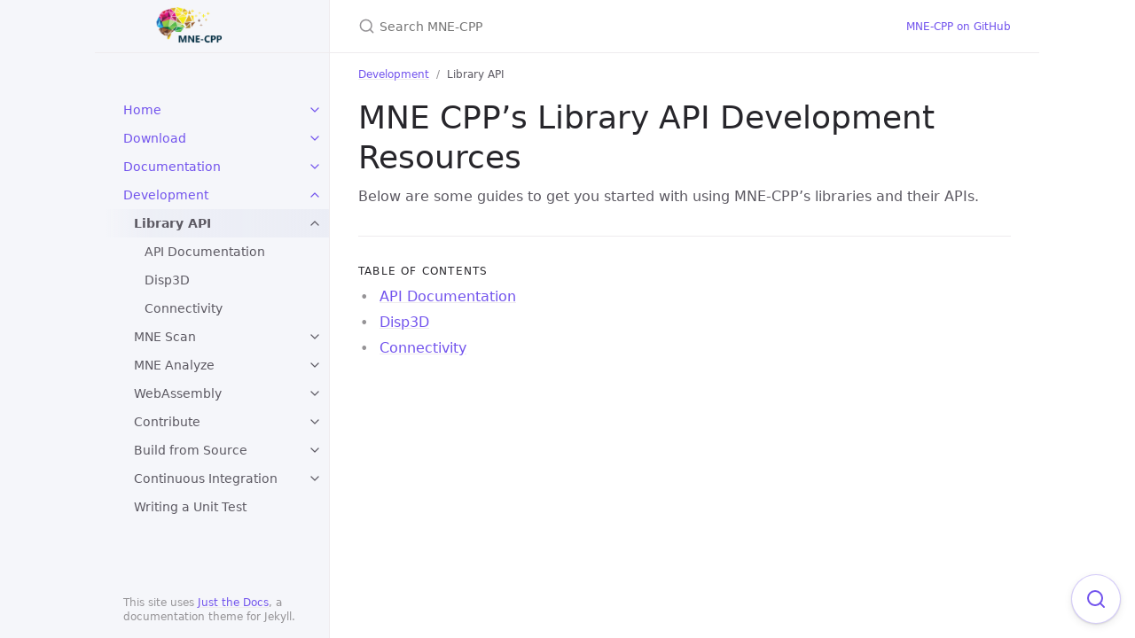

--- FILE ---
content_type: text/html; charset=utf-8
request_url: https://mne-cpp.github.io/pages/development/api.html
body_size: 3419
content:
<!DOCTYPE html> <html lang="en-US"> <head> <meta charset="UTF-8"> <meta http-equiv="X-UA-Compatible" content="IE=Edge"> <link rel="stylesheet" href="/assets/css/just-the-docs-default.css"> <script src="/assets/js/vendor/lunr.min.js"></script> <script src="/assets/js/just-the-docs.js"></script> <meta name="viewport" content="width=device-width, initial-scale=1"> <link rel="icon" href="/favicon.ico" type="image/x-icon"> <!-- Begin Jekyll SEO tag v2.8.0 --> <title>Library API | MNE-CPP</title> <meta name="generator" content="Jekyll v3.9.3" /> <meta property="og:title" content="Library API" /> <meta property="og:locale" content="en_US" /> <meta name="description" content="Documentation website for MNE-CPP" /> <meta property="og:description" content="Documentation website for MNE-CPP" /> <link rel="canonical" href="https://mne-cpp.github.io/pages/development/api.html" /> <meta property="og:url" content="https://mne-cpp.github.io/pages/development/api.html" /> <meta property="og:site_name" content="MNE-CPP" /> <meta property="og:type" content="website" /> <meta name="twitter:card" content="summary" /> <meta property="twitter:title" content="Library API" /> <script type="application/ld+json"> {"@context":"https://schema.org","@type":"WebPage","description":"Documentation website for MNE-CPP","headline":"Library API","publisher":{"@type":"Organization","logo":{"@type":"ImageObject","url":"https://mne-cpp.github.io/images/partners.png"}},"url":"https://mne-cpp.github.io/pages/development/api.html"}</script> <!-- End Jekyll SEO tag --> </head> <body> <a class="skip-to-main" href="#main-content">Skip to main content</a> <svg xmlns="http://www.w3.org/2000/svg" class="d-none"> <symbol id="svg-link" viewBox="0 0 24 24"> <title>Link</title> <svg xmlns="http://www.w3.org/2000/svg" width="24" height="24" viewBox="0 0 24 24" fill="none" stroke="currentColor" stroke-width="2" stroke-linecap="round" stroke-linejoin="round" class="feather feather-link"> <path d="M10 13a5 5 0 0 0 7.54.54l3-3a5 5 0 0 0-7.07-7.07l-1.72 1.71"></path><path d="M14 11a5 5 0 0 0-7.54-.54l-3 3a5 5 0 0 0 7.07 7.07l1.71-1.71"></path> </svg> </symbol> <symbol id="svg-menu" viewBox="0 0 24 24"> <title>Menu</title> <svg xmlns="http://www.w3.org/2000/svg" width="24" height="24" viewBox="0 0 24 24" fill="none" stroke="currentColor" stroke-width="2" stroke-linecap="round" stroke-linejoin="round" class="feather feather-menu"> <line x1="3" y1="12" x2="21" y2="12"></line><line x1="3" y1="6" x2="21" y2="6"></line><line x1="3" y1="18" x2="21" y2="18"></line> </svg> </symbol> <symbol id="svg-arrow-right" viewBox="0 0 24 24"> <title>Expand</title> <svg xmlns="http://www.w3.org/2000/svg" width="24" height="24" viewBox="0 0 24 24" fill="none" stroke="currentColor" stroke-width="2" stroke-linecap="round" stroke-linejoin="round" class="feather feather-chevron-right"> <polyline points="9 18 15 12 9 6"></polyline> </svg> </symbol> <!-- Feather. MIT License: https://github.com/feathericons/feather/blob/master/LICENSE --> <symbol id="svg-external-link" width="24" height="24" viewBox="0 0 24 24" fill="none" stroke="currentColor" stroke-width="2" stroke-linecap="round" stroke-linejoin="round" class="feather feather-external-link"> <title id="svg-external-link-title">(external link)</title> <path d="M18 13v6a2 2 0 0 1-2 2H5a2 2 0 0 1-2-2V8a2 2 0 0 1 2-2h6"></path><polyline points="15 3 21 3 21 9"></polyline><line x1="10" y1="14" x2="21" y2="3"></line> </symbol> <symbol id="svg-doc" viewBox="0 0 24 24"> <title>Document</title> <svg xmlns="http://www.w3.org/2000/svg" width="24" height="24" viewBox="0 0 24 24" fill="none" stroke="currentColor" stroke-width="2" stroke-linecap="round" stroke-linejoin="round" class="feather feather-file"> <path d="M13 2H6a2 2 0 0 0-2 2v16a2 2 0 0 0 2 2h12a2 2 0 0 0 2-2V9z"></path><polyline points="13 2 13 9 20 9"></polyline> </svg> </symbol> <symbol id="svg-search" viewBox="0 0 24 24"> <title>Search</title> <svg xmlns="http://www.w3.org/2000/svg" width="24" height="24" viewBox="0 0 24 24" fill="none" stroke="currentColor" stroke-width="2" stroke-linecap="round" stroke-linejoin="round" class="feather feather-search"> <circle cx="11" cy="11" r="8"></circle><line x1="21" y1="21" x2="16.65" y2="16.65"></line> </svg> </symbol> <!-- Bootstrap Icons. MIT License: https://github.com/twbs/icons/blob/main/LICENSE.md --> <symbol id="svg-copy" viewBox="0 0 16 16"> <title>Copy</title> <svg xmlns="http://www.w3.org/2000/svg" width="16" height="16" fill="currentColor" class="bi bi-clipboard" viewBox="0 0 16 16"> <path d="M4 1.5H3a2 2 0 0 0-2 2V14a2 2 0 0 0 2 2h10a2 2 0 0 0 2-2V3.5a2 2 0 0 0-2-2h-1v1h1a1 1 0 0 1 1 1V14a1 1 0 0 1-1 1H3a1 1 0 0 1-1-1V3.5a1 1 0 0 1 1-1h1v-1z"/> <path d="M9.5 1a.5.5 0 0 1 .5.5v1a.5.5 0 0 1-.5.5h-3a.5.5 0 0 1-.5-.5v-1a.5.5 0 0 1 .5-.5h3zm-3-1A1.5 1.5 0 0 0 5 1.5v1A1.5 1.5 0 0 0 6.5 4h3A1.5 1.5 0 0 0 11 2.5v-1A1.5 1.5 0 0 0 9.5 0h-3z"/> </svg> </symbol> <symbol id="svg-copied" viewBox="0 0 16 16"> <title>Copied</title> <svg xmlns="http://www.w3.org/2000/svg" width="16" height="16" fill="currentColor" class="bi bi-clipboard-check-fill" viewBox="0 0 16 16"> <path d="M6.5 0A1.5 1.5 0 0 0 5 1.5v1A1.5 1.5 0 0 0 6.5 4h3A1.5 1.5 0 0 0 11 2.5v-1A1.5 1.5 0 0 0 9.5 0h-3Zm3 1a.5.5 0 0 1 .5.5v1a.5.5 0 0 1-.5.5h-3a.5.5 0 0 1-.5-.5v-1a.5.5 0 0 1 .5-.5h3Z"/> <path d="M4 1.5H3a2 2 0 0 0-2 2V14a2 2 0 0 0 2 2h10a2 2 0 0 0 2-2V3.5a2 2 0 0 0-2-2h-1v1A2.5 2.5 0 0 1 9.5 5h-3A2.5 2.5 0 0 1 4 2.5v-1Zm6.854 7.354-3 3a.5.5 0 0 1-.708 0l-1.5-1.5a.5.5 0 0 1 .708-.708L7.5 10.793l2.646-2.647a.5.5 0 0 1 .708.708Z"/> </svg> </symbol> </svg> <div class="side-bar"> <div class="site-header" role="banner"> <a href="/" class="site-title lh-tight"> <div class="site-logo" role="img" aria-label="MNE-CPP"></div> </a> <button id="menu-button" class="site-button btn-reset" aria-label="Toggle menu" aria-pressed="false"> <svg viewBox="0 0 24 24" class="icon" aria-hidden="true"><use xlink:href="#svg-menu"></use></svg> </button> </div> <nav aria-label="Main" id="site-nav" class="site-nav"> <ul class="nav-list"><li class="nav-list-item"><button class="nav-list-expander btn-reset" aria-label="toggle items in Home category" aria-pressed="false"> <svg viewBox="0 0 24 24" aria-hidden="true"><use xlink:href="#svg-arrow-right"></use></svg> </button><a href="/" class="nav-list-link">Home</a><ul class="nav-list"><li class="nav-list-item "><a href="/overview.html" class="nav-list-link">The Project</a></li><li class="nav-list-item "><a href="/projects.html" class="nav-list-link">Projects and Funding</a></li><li class="nav-list-item "><a href="/publication.html" class="nav-list-link">Publications</a></li><li class="nav-list-item "><a href="/cite.html" class="nav-list-link">How to Cite</a></li><li class="nav-list-item "><a href="/contact.html" class="nav-list-link">Contact</a></li><li class="nav-list-item "><a href="/feature_catalogue.html" class="nav-list-link">Feature Catalogue</a></li></ul></li><li class="nav-list-item"><button class="nav-list-expander btn-reset" aria-label="toggle items in Download category" aria-pressed="false"> <svg viewBox="0 0 24 24" aria-hidden="true"><use xlink:href="#svg-arrow-right"></use></svg> </button><a href="/pages/download/download.html" class="nav-list-link">Download</a><ul class="nav-list"><li class="nav-list-item "><a href="/pages/download/development_versions.html" class="nav-list-link">Development Versions</a></li><li class="nav-list-item "><a href="/pages/download/webasm.html" class="nav-list-link">MNE On the Browser</a></li><li class="nav-list-item "><a href="/pages/download/sample_data.html" class="nav-list-link">The Sample Data Set</a></li></ul></li><li class="nav-list-item"><button class="nav-list-expander btn-reset" aria-label="toggle items in Documentation category" aria-pressed="false"> <svg viewBox="0 0 24 24" aria-hidden="true"><use xlink:href="#svg-arrow-right"></use></svg> </button><a href="/pages/documentation/documentation.html" class="nav-list-link">Documentation</a><ul class="nav-list"><li class="nav-list-item "><button class="nav-list-expander btn-reset" aria-label="toggle items in MNE Scan category" aria-pressed="false"> <svg viewBox="0 0 24 24" aria-hidden="true"><use xlink:href="#svg-arrow-right"></use></svg> </button><a href="/pages/documentation/scan.html" class="nav-list-link">MNE Scan</a><ul class="nav-list"><li class="nav-list-item "> <a href="/pages/documentation/scan_prerecordeddata.html" class="nav-list-link">Stream Pre-Recorded Data</a> </li><li class="nav-list-item "> <a href="/pages/documentation/scan_sourceloc.html" class="nav-list-link">Real-time Source Localization</a> </li><li class="nav-list-item "> <a href="/pages/documentation/scan_forward.html" class="nav-list-link">Forward Solution Plugin</a> </li><li class="nav-list-item "> <a href="/pages/documentation/scan_headmonitoring.html" class="nav-list-link">Real-time Head Monitoring</a> </li><li class="nav-list-item "> <a href="/pages/documentation/scan_brainamp.html" class="nav-list-link">BrainAmp</a> </li><li class="nav-list-item "> <a href="/pages/documentation/scan_gusbamp.html" class="nav-list-link">GUSBAmp</a> </li><li class="nav-list-item "> <a href="/pages/documentation/scan_eegosports.html" class="nav-list-link">EEGoSports</a> </li><li class="nav-list-item "> <a href="/pages/documentation/scan_natus.html" class="nav-list-link">Natus</a> </li><li class="nav-list-item "> <a href="/pages/documentation/scan_brainflow.html" class="nav-list-link">BrainFlow</a> </li><li class="nav-list-item "> <a href="/pages/documentation/scan_ftbuffer.html" class="nav-list-link">FieldTrip Buffer</a> </li><li class="nav-list-item "> <a href="/pages/documentation/scan_lsl.html" class="nav-list-link">LSL</a> </li><li class="nav-list-item "> <a href="/pages/documentation/scan_tmsi.html" class="nav-list-link">TMSI</a> </li><li class="nav-list-item "> <a href="/pages/documentation/scan_interfacewithanalyze.html" class="nav-list-link">Linking to MNE Analyze</a> </li></ul></li><li class="nav-list-item "><button class="nav-list-expander btn-reset" aria-label="toggle items in MNE Analyze category" aria-pressed="false"> <svg viewBox="0 0 24 24" aria-hidden="true"><use xlink:href="#svg-arrow-right"></use></svg> </button><a href="/pages/documentation/analyze.html" class="nav-list-link">MNE Analyze</a><ul class="nav-list"><li class="nav-list-item "> <a href="/pages/documentation/analyze_dataloader.html" class="nav-list-link">Data Loader</a> </li><li class="nav-list-item "> <a href="/pages/documentation/analyze_datamanager.html" class="nav-list-link">Data Manager</a> </li><li class="nav-list-item "> <a href="/pages/documentation/analyze_rawdataviewer.html" class="nav-list-link">Signal Viewer</a> </li><li class="nav-list-item "> <a href="/pages/documentation/analyze_annotationmanager.html" class="nav-list-link">Event Manager</a> </li><li class="nav-list-item "> <a href="/pages/documentation/analyze_average.html" class="nav-list-link">Averaging</a> </li><li class="nav-list-item "> <a href="/pages/documentation/analyze_filter.html" class="nav-list-link">Filtering</a> </li><li class="nav-list-item "> <a href="/pages/documentation/analyze_channelselect.html" class="nav-list-link">Channel Selection</a> </li><li class="nav-list-item "> <a href="/pages/documentation/analyze_coregistration.html" class="nav-list-link">Co-Registration</a> </li><li class="nav-list-item "> <a href="/pages/documentation/analyze_scaling.html" class="nav-list-link">Settings</a> </li><li class="nav-list-item "> <a href="/pages/documentation/analyze_dipolefit.html" class="nav-list-link">Dipole Fit</a> </li><li class="nav-list-item "> <a href="/pages/documentation/analyze_realtime.html" class="nav-list-link">MNE Analyze in Real-time</a> </li></ul></li><li class="nav-list-item "><a href="/pages/documentation/anonymize.html" class="nav-list-link">MNE Anonymize</a></li></ul></li><li class="nav-list-item active"><button class="nav-list-expander btn-reset" aria-label="toggle items in Development category" aria-pressed="true"> <svg viewBox="0 0 24 24" aria-hidden="true"><use xlink:href="#svg-arrow-right"></use></svg> </button><a href="/pages/development/development.html" class="nav-list-link">Development</a><ul class="nav-list"><li class="nav-list-item active"><button class="nav-list-expander btn-reset" aria-label="toggle items in Library API category" aria-pressed="true"> <svg viewBox="0 0 24 24" aria-hidden="true"><use xlink:href="#svg-arrow-right"></use></svg> </button><a href="/pages/development/api.html" class="nav-list-link active">Library API</a><ul class="nav-list"><li class="nav-list-item "> <a href="/pages/development/api_docu.html" class="nav-list-link">API Documentation</a> </li><li class="nav-list-item "> <a href="/pages/development/api_disp3d.html" class="nav-list-link">Disp3D</a> </li><li class="nav-list-item "> <a href="/pages/development/api_connectivity.html" class="nav-list-link">Connectivity</a> </li></ul></li><li class="nav-list-item "><button class="nav-list-expander btn-reset" aria-label="toggle items in MNE Scan category" aria-pressed="false"> <svg viewBox="0 0 24 24" aria-hidden="true"><use xlink:href="#svg-arrow-right"></use></svg> </button><a href="/pages/development/scan.html" class="nav-list-link">MNE Scan</a><ul class="nav-list"><li class="nav-list-item "> <a href="/pages/development/scan_acq.html" class="nav-list-link">Acquisition plugins in MNE Scan</a> </li><li class="nav-list-item "> <a href="/pages/development/scan_plugin.html" class="nav-list-link">Creating a new plugin</a> </li></ul></li><li class="nav-list-item "><button class="nav-list-expander btn-reset" aria-label="toggle items in MNE Analyze category" aria-pressed="false"> <svg viewBox="0 0 24 24" aria-hidden="true"><use xlink:href="#svg-arrow-right"></use></svg> </button><a href="/pages/development/analyze.html" class="nav-list-link">MNE Analyze</a><ul class="nav-list"><li class="nav-list-item "> <a href="/pages/development/analyze_datamodel.html" class="nav-list-link">Creating a new data model</a> </li><li class="nav-list-item "> <a href="/pages/development/analyze_plugin.html" class="nav-list-link">Creating a new plugin</a> </li><li class="nav-list-item "> <a href="/pages/development/analyze_event.html" class="nav-list-link">Event System</a> </li></ul></li><li class="nav-list-item "><button class="nav-list-expander btn-reset" aria-label="toggle items in WebAssembly category" aria-pressed="false"> <svg viewBox="0 0 24 24" aria-hidden="true"><use xlink:href="#svg-arrow-right"></use></svg> </button><a href="/pages/development/wasm.html" class="nav-list-link">WebAssembly</a><ul class="nav-list"><li class="nav-list-item "> <a href="/pages/development/wasm_buildguide.html" class="nav-list-link">Build Guide</a> </li><li class="nav-list-item "> <a href="/pages/development/wasm_testing.html" class="nav-list-link">Testing via CI</a> </li></ul></li><li class="nav-list-item "><button class="nav-list-expander btn-reset" aria-label="toggle items in Contribute category" aria-pressed="false"> <svg viewBox="0 0 24 24" aria-hidden="true"><use xlink:href="#svg-arrow-right"></use></svg> </button><a href="/pages/development/contribute.html" class="nav-list-link">Contribute</a><ul class="nav-list"><li class="nav-list-item "> <a href="/pages/development/contr_guide.html" class="nav-list-link">Contribution Guide</a> </li><li class="nav-list-item "> <a href="/pages/development/contr_docuimprovements.html" class="nav-list-link">Contributing to the Website</a> </li><li class="nav-list-item "> <a href="/pages/development/contr_style.html" class="nav-list-link">Coding Conventions</a> </li><li class="nav-list-item "> <a href="/pages/development/contr_git.html" class="nav-list-link">Git Workflow</a> </li><li class="nav-list-item "> <a href="/pages/development/contribute_mnetracer.html" class="nav-list-link">MNE Tracer</a> </li></ul></li><li class="nav-list-item "><button class="nav-list-expander btn-reset" aria-label="toggle items in Build from Source category" aria-pressed="false"> <svg viewBox="0 0 24 24" aria-hidden="true"><use xlink:href="#svg-arrow-right"></use></svg> </button><a href="/pages/development/buildguide.html" class="nav-list-link">Build from Source</a><ul class="nav-list"><li class="nav-list-item "> <a href="/pages/development/buildguide_cmake.html" class="nav-list-link">Building with CMake</a> </li><li class="nav-list-item "> <a href="/pages/development/buildguide_qmake.html" class="nav-list-link">Building with qmake</a> </li></ul></li><li class="nav-list-item "><button class="nav-list-expander btn-reset" aria-label="toggle items in Continuous Integration category" aria-pressed="false"> <svg viewBox="0 0 24 24" aria-hidden="true"><use xlink:href="#svg-arrow-right"></use></svg> </button><a href="/pages/development/ci.html" class="nav-list-link">Continuous Integration</a><ul class="nav-list"><li class="nav-list-item "> <a href="/pages/development/ci_ghactions.html" class="nav-list-link">Github Actions</a> </li><li class="nav-list-item "> <a href="/pages/development/ci_deployment.html" class="nav-list-link">Deployment</a> </li><li class="nav-list-item "> <a href="/pages/development/ci_releasecycle.html" class="nav-list-link">Release Guide</a> </li></ul></li><li class="nav-list-item "><a href="/pages/development/writingtest.html" class="nav-list-link">Writing a Unit Test</a></li></ul></li></ul> </nav> <footer class="site-footer"> This site uses <a href="https://github.com/just-the-docs/just-the-docs">Just the Docs</a>, a documentation theme for Jekyll. </footer> </div> <div class="main" id="top"> <div id="main-header" class="main-header"> <div class="search" role="search"> <div class="search-input-wrap"> <input type="text" id="search-input" class="search-input" tabindex="0" placeholder="Search MNE-CPP" aria-label="Search MNE-CPP" autocomplete="off"> <label for="search-input" class="search-label"><svg viewBox="0 0 24 24" class="search-icon"><use xlink:href="#svg-search"></use></svg></label> </div> <div id="search-results" class="search-results"></div> </div> <nav aria-label="Auxiliary" class="aux-nav"> <ul class="aux-nav-list"> <li class="aux-nav-list-item"> <a href="https://github.com/mne-tools/mne-cpp" class="site-button" > MNE-CPP on GitHub </a> </li> </ul> </nav> </div> <div id="main-content-wrap" class="main-content-wrap"> <nav aria-label="Breadcrumb" class="breadcrumb-nav"> <ol class="breadcrumb-nav-list"> <li class="breadcrumb-nav-list-item"><a href="/pages/development/development.html">Development</a></li> <li class="breadcrumb-nav-list-item"><span>Library API</span></li> </ol> </nav> <div id="main-content" class="main-content"> <main> <h1 id="mne-cpps-library-api-development-resources"> <a href="#mne-cpps-library-api-development-resources" class="anchor-heading" aria-labelledby="mne-cpps-library-api-development-resources"><svg viewBox="0 0 16 16" aria-hidden="true"><use xlink:href="#svg-link"></use></svg></a> MNE CPP’s Library API Development Resources </h1> <p>Below are some guides to get you started with using MNE-CPP’s libraries and their APIs.</p> <hr> <h2 class="text-delta">Table of contents</h2> <ul> <li> <a href="/pages/development/api_docu.html">API Documentation</a> </li> <li> <a href="/pages/development/api_disp3d.html">Disp3D</a> </li> <li> <a href="/pages/development/api_connectivity.html">Connectivity</a> </li> </ul> </main> </div> </div> <button id="search-button" class="search-button btn-reset" aria-label="Focus on search"> <svg viewBox="0 0 24 24" class="icon" aria-hidden="true"><use xlink:href="#svg-search"></use></svg> </button> <div class="search-overlay"></div> </div> </body> </html>
